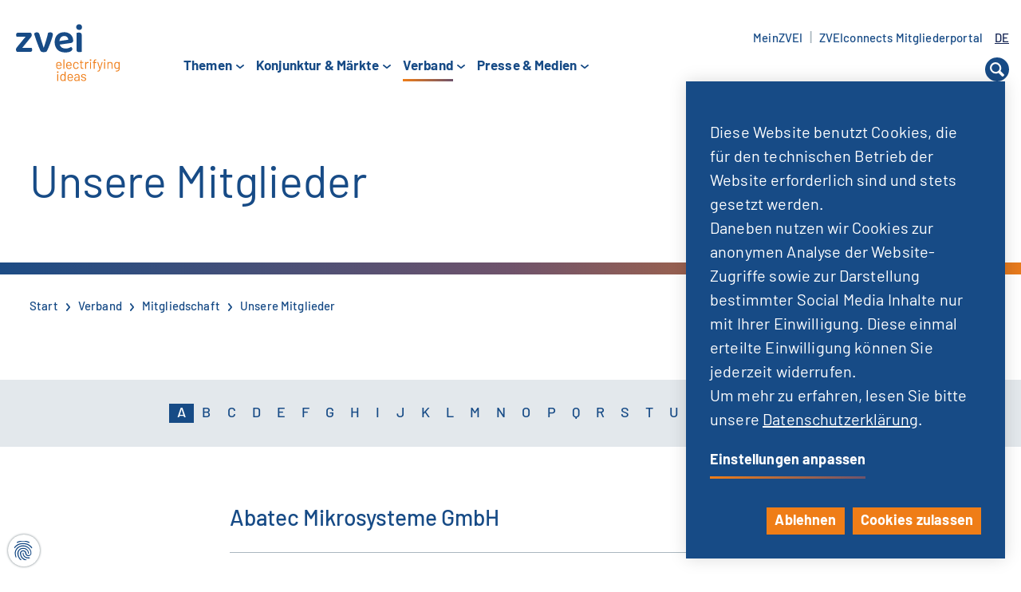

--- FILE ---
content_type: text/javascript
request_url: https://www.zvei.org/typo3temp/assets/compressed/website-2e49580544d35963aa53213a97fcab6c.js.gzip?1765210050
body_size: -104
content:
/**
 * This file is part of the TYPO3 CMS project.
 *
 * It is free software; you can redistribute it and/or modify it under
 * the terms of the GNU General Public License, either version 2
 * of the License, or any later version.
 *
 * For the full copyright and license information, please read the
 * LICENSE.txt file that was distributed with this source code of
 * the TYPO3 source package.
 *
 * The TYPO3 project - inspiring people to share!
 */


--- FILE ---
content_type: text/javascript
request_url: https://www.zvei.org/typo3temp/assets/compressed/m01tooltip-16c2ed9726713d7ff1dadc8e937c29b2.js.gzip?1765210050
body_size: 1603
content:
/*
    M01 Tooltip Plugin
    - - - - - - - - -
    Christian Winter (Mokom 01)
    November 2016
    - - - - - - - - - 
 */
;(function($, window, undefined) {
    /*
        Add 'm01tooltip' to jQuery API
     */
    $.fn.m01tooltip = function(options) {
        var settings = $.extend({
            animationDuration: 400,
            activeClass: 'tooltip-active',
            containerClass: 'tooltip-container',
            arrowClass: 'tooltip-arrow',
            contentClass: 'tooltip-content',
            dataAttribute: 'tooltip'
        }, options);

        /*
            Add handler fo adjusting size on window resize
         */
        $(window).resize(function() {
            adjustTooltipSize();
        });

        /*
            Add handler for closing all Tooltips on click outside of any tooltip
         */
        $(document).click(function(event) { 
            if(!$(event.target).closest(classSelectorFrom(settings.activeClass)).length) {
                closeAllTooltips();
            }        
        });

        /*
            Add click handler for adding or removing tooltip
         */
        return this.each(function() {
            var $this = $(this);
            $this.click(function() {
                if ($this.hasClass(settings.activeClass)) {
                    removeTooltip($this);
                } else {
                    $(classSelectorFrom(settings.activeClass)).each(function() {
                        removeTooltip($(this));
                    });
                    addTooltip($this);
                }
            });
        });

        /*
            Add markup
         */ 
        function addTooltip($element) {
            // Generate jQuery elements
            var text = $element.data(settings.dataAttribute);
            var $tooltipContainer = $('<div/>', {
                class: settings.containerClass
            });
            var $tooltipArrow = $('<div/>', {
                class: settings.arrowClass
            });
            var $tooltipContent = $('<div/>', {
                class: settings.contentClass,
                text: text
            });

            // Build markup and append to tooltip element
            $tooltipContainer.append($tooltipArrow, $tooltipContent);
            $element.append($tooltipContainer);

            // Don't handle clicks on the tooltip itself
            $tooltipContainer.click(function() { return false; });

            // Adjust size and position of the tooltip
            setTooltipSizeAndPosition($element);

            // Add 'tooltip-active' class
            $element.addClass(settings.activeClass);
        }

        /*
            Remove Markup

            First the 'tooltip-active' class is removed, then after the
            animation duration the markup is removed.
            This allows for CSS-transitions to occur before the markup is
            deleted.
         */ 
        function removeTooltip($tooltip) {
            $tooltip.removeClass(settings.activeClass);
            window.setTimeout(function() {
                var $tooltipContainer = $tooltip.find(classSelectorFrom(settings.containerClass));
                $tooltipContainer.remove();
            }, settings.animationDuration);
        }

        /*
            Remove all tooltips

            This function just calls 'removeTooltip' for every active tooltip. It is
            used for closing tooltips on click outside of any tooltip or tooltip link
         */ 
        function closeAllTooltips() {
            var $tooltips = $(classSelectorFrom(settings.activeClass));
            $tooltips.each(function() {
                removeTooltip($(this));
            });
        }

        /*
            Calculate the 'left' and 'width' properties of the .tooltip-content element

            The elements maximum width is the width of the parent element of the
            tooltip element

            The tooltip tries to center itself above the tooltip element, but it respects
            the parent elements boundaries. This means that its left/right border
            cannot be farther left/right than the parent elements left/right border

            The 'left' property is calculated in relation to to the left border of
            the tooltip element, since the tooltip is its child element.
         */
        function setTooltipSizeAndPosition($tooltip) {
            var $parent = $tooltip.parent();
            var $tooltipContent = $tooltip.find(classSelectorFrom(settings.contentClass));

            // Store the 'naturalWidth' as data on the .tooltip-content
            // The 'naturalWidth' is the width that the element would have
            // if it had 'white-space: nowrap'.
            if (!($tooltipContent.data('naturalWidth'))) {
                $tooltipContent.data('naturalWidth', $tooltipContent.outerWidth());
            }
            
            var tooltipContentWidth = $tooltipContent.data('naturalWidth');
            var tooltipWidth = $tooltip.width();
            var tooltipMaxWidth = $parent.width();
            var parentOffset = $parent.offset();
            var tooltipOffset = $tooltip.offset();
            var leftmostTooltipPosition = - (tooltipOffset.left - parentOffset.left);

            // If the .tooltip-content would be wider than the parent element
            // align its left border with the parents left border and give it its
            // maximum possible width (the width of the parent element)
            if (tooltipContentWidth > tooltipMaxWidth) {
                // Set 'left'
                var left = leftmostTooltipPosition;
                $tooltipContent.css('left', left);

                // Set 'width'
                var width = tooltipMaxWidth;
                $tooltipContent.css('width', width);

                // Set 'white-space:normal'
                $tooltipContent.css('white-space', 'normal');
            }
            // If the .tooltip-content would be less wide than the parent element
            // we must check if its left/right borders stay within its parents boundaries
            // There are 3 cases:
            //  - Too far left
            //  - Too far right
            //  - Within left and right boundaries
            else {
                // First the element is positioned centered above the tooltip element
                // according to its width and its left and right borders are calculated
                var left = -(tooltipContentWidth / 2) + (tooltipWidth / 2);
                $tooltipContent.css('left', left);
                var tooltipOffset = $tooltipContent.offset();
                var rightBorder = tooltipOffset.left + $tooltipContent.outerWidth();

                // Check the 3 cases and shift element accordingly
                if (tooltipOffset.left < parentOffset.left) {
                    $tooltipContent.css('left', leftmostTooltipPosition);
                } else if (rightBorder > (parentOffset.left + $parent.width())) {
                    var difference = rightBorder - (parentOffset.left + $parent.width());
                    $tooltipContent.css('left', left - difference);
                } else {
                    $tooltipContent.css('left', left);
                }

                // Set 'width'
                $tooltipContent.css('width', tooltipContentWidth);
            }
        }

        /*
            Adjust sizes of all tooltips

            Calls setTooltipSizeAndPosition for every active tooltip
         */
        function adjustTooltipSize() {
            var $tooltips = $(classSelectorFrom(settings.activeClass));
            $tooltips.each(function() {
                setTooltipSizeAndPosition($(this));
            });
        }

        /*
            Adds a leading '.' if it's not already present
         */
        function classSelectorFrom(cl) {
            return (cl.substr(0,1) !== '.') ? ('.' + cl) : cl;
        }
    } 
} (jQuery, window));
